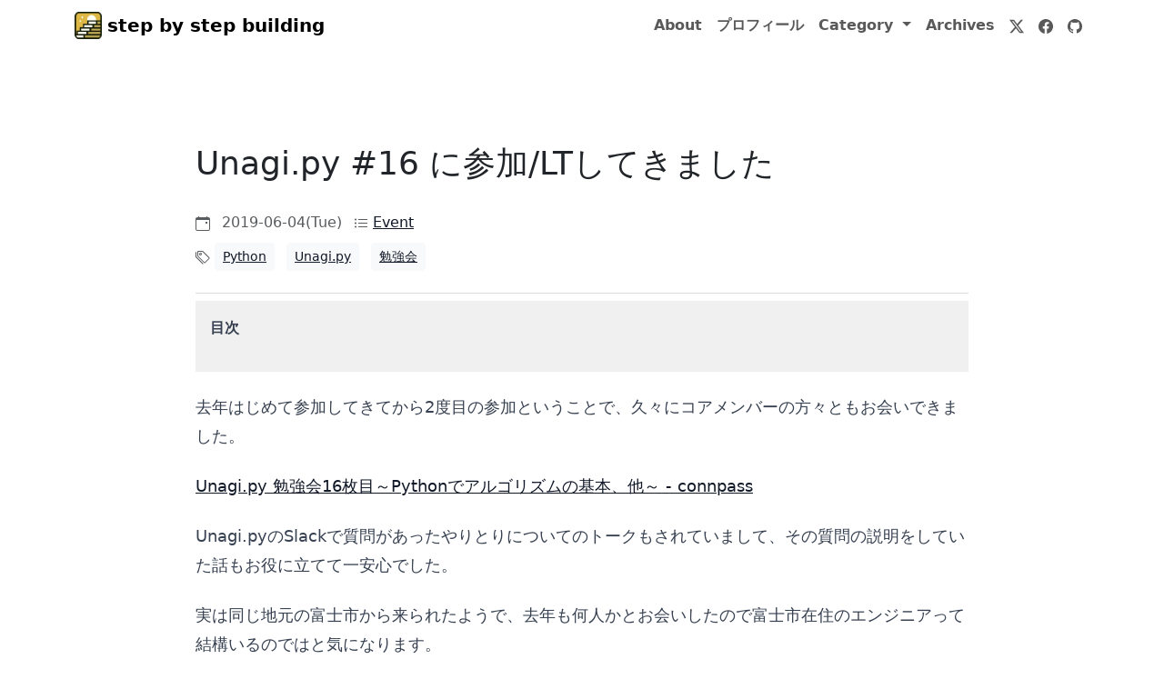

--- FILE ---
content_type: text/html
request_url: https://hr-sano.net/blog/unagipy_vol16/
body_size: 18942
content:
<!DOCTYPE html>
<html lang="ja">
  <head>
    <meta charset="utf-8" />
    <title>Unagi.py #16 に参加/LTしてきました - step by step building</title>
    <meta name="viewport" content="width=device-width, initial-scale=1" />
    <link
      href="https://cdn.jsdelivr.net/npm/bootstrap@5.3.0/dist/css/bootstrap.min.css"
      rel="stylesheet"
      integrity="sha384-9ndCyUaIbzAi2FUVXJi0CjmCapSmO7SnpJef0486qhLnuZ2cdeRhO02iuK6FUUVM"
      crossorigin="anonymous"
    />
    <!-- pygments-css -->
    <link
      href="https://hr-sano.net/theme/css/pygments/paraiso-dark.css"
      rel="stylesheet"
    />

    <!-- 専用CSS themes/css/main.css -->
    <link rel="stylesheet" href="https://hr-sano.net/theme/css/main.css" />
    
    <!-- NFCプロフィール専用CSS -->
    <link rel="stylesheet" href="https://hr-sano.net/theme/css/nfc-profile.css" />

    <!-- FB OGP -->
 <meta
  property="og:title"
  content="Unagi.py #16 に参加/LTしてきました"
/>
<meta
  property="og:type"
  content="article"
/>
<meta
  property="og:url"
  content="https://hr-sano.netblog/unagipy_vol16/"
/>
<meta
  property="og:image"
  content="/myblog-default-eyecache.png"
/>
<meta property="og:image:width" content="1200" />
<meta property="og:image:height" content="630" />

<meta
  property="og:description"
  content="目次 去年はじめて参加してきてから2度目の参加ということで、久々にコアメンバーの方々ともお会いできました。 Unagi.py 勉強会16枚目～Pythonでアルゴリズムの基本、他～ - connpass Unagi.pyのSlackで質問があったやりとりについてのトークもされていまして …"
/> 
    <!-- other block -->

        <link
      href="https://hr-sano.net/blog/feed/all.xml"
      type="application/atom+xml"
      rel="alternate"
      title="step by step building Full Atom Feed"
    />
     <link
      href="https://hr-sano.net/blog/feed_rss/all.xml"
      type="application/rss+xml"
      rel="alternate"
      title="step by step building Full RSS Feed"
    />
          <meta name="tags" content="Python" />
<meta name="tags" content="Unagi.py" />
<meta name="tags" content="勉強会" />
   </head>
  <body>
    <!-- navbar -->
 <nav class="navbar navbar-expand-lg navbar-light">
  <div class="container">
    <a class="navbar-brand" href="https://hr-sano.net/">
      <!-- site logo. img or svg -->
      <img
        src="/myblog-logo.png"
        alt="step by step building"
        width="30"
        height="30"
        class="d-inline-block align-top"
      />

      <span style="font-weight: bold">step by step building</span>
    </a>
    <button
      class="navbar-toggler"
      type="button"
      data-bs-toggle="collapse"
      data-bs-target="#navbarSupportedContent"
      aria-controls="navbarSupportedContent"
      aria-expanded="false"
      aria-label="Toggle navigation"
    >
      <span class="navbar-toggler-icon"></span>
    </button>
    <div class="collapse navbar-collapse" id="navbarSupportedContent">
      <ul class="navbar-nav ms-auto mb-2 mb-lg-0">
        <!-- 専用のナビゲーション設定 -->

        <!-- pelicanの標準的なナビゲーション -->
        <!-- ページ -->
         <li class="nav-item">
          <a class="nav-link fw-bold" href="https://hr-sano.net/about/"
            >About</a
          >
        </li>
        <li class="nav-item">
          <a class="nav-link fw-bold" href="https://hr-sano.net/aboutme/"
            >プロフィール</a
          >
        </li>
 
        <!-- カテゴリ一覧: ドロップダウン -->
        <li class="nav-item dropdown">
          <a
            class="nav-link dropdown-toggle fw-bold"
            href="#"
            id="navbarDropdownMenuLink"
            role="button"
            data-bs-toggle="dropdown"
            aria-expanded="false"
          >
            Category
          </a>
          <ul class="dropdown-menu" aria-labelledby="navbarDropdownMenuLink">
            <li class="nav-item">
              <a
                class="nav-link fw-bold"
                href="https://hr-sano.net/category/android.html"
                >Android</a
              >
            </li>
            <li class="nav-item">
              <a
                class="nav-link fw-bold"
                href="https://hr-sano.net/category/civic-hack.html"
                >Civic-Hack</a
              >
            </li>
            <li class="nav-item">
              <a
                class="nav-link fw-bold"
                href="https://hr-sano.net/category/diary.html"
                >Diary</a
              >
            </li>
            <li class="nav-item">
              <a
                class="nav-link fw-bold"
                href="https://hr-sano.net/category/diy.html"
                >DIY</a
              >
            </li>
            <li class="nav-item">
              <a
                class="nav-link fw-bold"
                href="https://hr-sano.net/category/event.html"
                >Event</a
              >
            </li>
            <li class="nav-item">
              <a
                class="nav-link fw-bold"
                href="https://hr-sano.net/category/game.html"
                >Game</a
              >
            </li>
            <li class="nav-item">
              <a
                class="nav-link fw-bold"
                href="https://hr-sano.net/category/infomation.html"
                >Infomation</a
              >
            </li>
            <li class="nav-item">
              <a
                class="nav-link fw-bold"
                href="https://hr-sano.net/category/log.html"
                >Log</a
              >
            </li>
            <li class="nav-item">
              <a
                class="nav-link fw-bold"
                href="https://hr-sano.net/category/mac.html"
                >Mac</a
              >
            </li>
            <li class="nav-item">
              <a
                class="nav-link fw-bold"
                href="https://hr-sano.net/category/movie.html"
                >Movie</a
              >
            </li>
            <li class="nav-item">
              <a
                class="nav-link fw-bold"
                href="https://hr-sano.net/category/network.html"
                >Network</a
              >
            </li>
            <li class="nav-item">
              <a
                class="nav-link fw-bold"
                href="https://hr-sano.net/category/noncategory.html"
                >NonCategory</a
              >
            </li>
            <li class="nav-item">
              <a
                class="nav-link fw-bold"
                href="https://hr-sano.net/category/outdoor.html"
                >Outdoor</a
              >
            </li>
            <li class="nav-item">
              <a
                class="nav-link fw-bold"
                href="https://hr-sano.net/category/pc.html"
                >PC</a
              >
            </li>
            <li class="nav-item">
              <a
                class="nav-link fw-bold"
                href="https://hr-sano.net/category/programming.html"
                >Programming</a
              >
            </li>
            <li class="nav-item">
              <a
                class="nav-link fw-bold"
                href="https://hr-sano.net/category/python.html"
                >Python</a
              >
            </li>
            <li class="nav-item">
              <a
                class="nav-link fw-bold"
                href="https://hr-sano.net/category/review.html"
                >Review</a
              >
            </li>
            <li class="nav-item">
              <a
                class="nav-link fw-bold"
                href="https://hr-sano.net/category/server.html"
                >Server</a
              >
            </li>
            <li class="nav-item">
              <a
                class="nav-link fw-bold"
                href="https://hr-sano.net/category/software.html"
                >Software</a
              >
            </li>
            <li class="nav-item">
              <a
                class="nav-link fw-bold"
                href="https://hr-sano.net/category/tips.html"
                >Tips</a
              >
            </li>
          </ul>
        </li>

        <!-- タグ一覧: ドロップダウン -->
        </li>

        <!-- Archives -->
        <li class="nav-item">
          <a class="nav-link fw-bold" href="/archives.html">Archives</a>
        </li>

        <!-- Social icon -->
 <!-- 
    social -> serviceで指定されたSNSのアイコンを表示する
    icons/[serviec].svg で画像を挿入
-->

<!-- prettier-ignore -->
<li class="nav-item">
  <a class="nav-link" href="http://twitter.com/hrs_sano645">
    <!-- prettier-ignore -->
<svg xmlns="http://www.w3.org/2000/svg" width="16" height="16" fill="currentColor" class="bi bi-twitter-x" viewBox="0 0 16 16">
  <path d="M12.6.75h2.454l-5.36 6.142L16 15.25h-4.937l-3.867-5.07-4.425 5.07H.316l5.733-6.57L0 .75h5.063l3.495 4.633L12.601.75Zm-.86 13.028h1.36L4.323 2.145H2.865z"/>
</svg>  </a>
</li>
<li class="nav-item">
  <a class="nav-link" href="https://www.facebook.com/hrs.sano645">
    <!-- prettier-ignore -->
<svg xmlns="http://www.w3.org/2000/svg" width="16" height="16" fill="currentColor" class="bi bi-facebook" viewBox="0 0 16 16">
  <path d="M16 8.049c0-4.446-3.582-8.05-8-8.05C3.58 0-.002 3.603-.002 8.05c0 4.017 2.926 7.347 6.75 7.951v-5.625h-2.03V8.05H6.75V6.275c0-2.017 1.195-3.131 3.022-3.131.876 0 1.791.157 1.791.157v1.98h-1.009c-.993 0-1.303.621-1.303 1.258v1.51h2.218l-.354 2.326H9.25V16c3.824-.604 6.75-3.934 6.75-7.951"/>
</svg>  </a>
</li>
<li class="nav-item">
  <a class="nav-link" href="https://github.com/hrsano645">
    <!-- prettier-ignore -->
<svg xmlns="http://www.w3.org/2000/svg" width="16" height="16" fill="currentColor" class="bi bi-github" viewBox="0 0 16 16">
  <path d="M8 0C3.58 0 0 3.58 0 8c0 3.54 2.29 6.53 5.47 7.59.4.07.55-.17.55-.38 0-.19-.01-.82-.01-1.49-2.01.37-2.53-.49-2.69-.94-.09-.23-.48-.94-.82-1.13-.28-.15-.68-.52-.01-.53.63-.01 1.08.58 1.23.82.72 1.21 1.87.87 2.33.66.07-.52.28-.87.51-1.07-1.78-.2-3.64-.89-3.64-3.95 0-.87.31-1.59.82-2.15-.08-.2-.36-1.02.08-2.12 0 0 .67-.21 2.2.82.64-.18 1.32-.27 2-.27s1.36.09 2 .27c1.53-1.04 2.2-.82 2.2-.82.44 1.1.16 1.92.08 2.12.51.56.82 1.27.82 2.15 0 3.07-1.87 3.75-3.65 3.95.29.25.54.73.54 1.48 0 1.07-.01 1.93-.01 2.2 0 .21.15.46.55.38A8.01 8.01 0 0 0 16 8c0-4.42-3.58-8-8-8"/>
</svg>  </a>
</li>
  
        <!-- contact button: if CONTACT_URL -->

        <!-- 検索アイコン
        TODO: 2024-05-15 アイコンを押したら検索の入力ができるようにする or 検索ボックスを出す？ -->
      </ul>
    </div>
  </div>
</nav> 
    <!-- header -->
<header class="container mini-header my-3 py-3 px-0 text-center">

  <h1 class="page-title text-uppercase">
    <!-- page -->
    <!-- category -->
   </h1>
</header> 
    <!-- main content -->
<main class="main-content container my-5 px-4">
  <section class="entry-body prose">
    <div class="eyecache">
    </div>

    <h1 class="entry-title">
      <a
        href="https://hr-sano.net/blog/unagipy_vol16/"
        rel="bookmark"
        title="Permalink to Unagi.py #16 に参加/LTしてきました"
        class="text-decoration-none text-dark"
        >Unagi.py #16 に参加/LTしてきました</a
      >
    </h1>

    <div class="align-items-center mb-4 text-muted author-info">
      <div class="align-items-center mb-2" title="2019-06-04 15:03:00+09:00">
        <svg
          xmlns="http://www.w3.org/2000/svg"
          width="16"
          height="16"
          class="me-2"
          fill="currentColor"
          class="bi bi-calendar-event"
          viewBox="0 0 16 16"
        >
          <path
            d="M11 6.5a.5.5 0 0 1 .5-.5h1a.5.5 0 0 1 .5.5v1a.5.5 0 0 1-.5.5h-1a.5.5 0 0 1-.5-.5v-1z"
          />
          <path
            d="M3.5 0a.5.5 0 0 1 .5.5V1h8V.5a.5.5 0 0 1 1 0V1h1a2 2 0 0 1 2 2v11a2 2 0 0 1-2 2H2a2 2 0 0 1-2-2V3a2 2 0 0 1 2-2h1V.5a.5.5 0 0 1 .5-.5zM1 4v10a1 1 0 0 0 1 1h12a1 1 0 0 0 1-1V4H1z"
          />
        </svg>
        <span class="me-2">2019-06-04(Tue)</span>

        <!-- カテゴリ -->
        <svg
          xmlns="http://www.w3.org/2000/svg"
          width="16"
          height="16"
          fill="currentColor"
          class="bi bi-list-ul"
          viewBox="0 0 16 16"
        >
          <path
            fill-rule="evenodd"
            d="M5 11.5a.5.5 0 0 1 .5-.5h9a.5.5 0 0 1 0 1h-9a.5.5 0 0 1-.5-.5m0-4a.5.5 0 0 1 .5-.5h9a.5.5 0 0 1 0 1h-9a.5.5 0 0 1-.5-.5m0-4a.5.5 0 0 1 .5-.5h9a.5.5 0 0 1 0 1h-9a.5.5 0 0 1-.5-.5m-3 1a1 1 0 1 0 0-2 1 1 0 0 0 0 2m0 4a1 1 0 1 0 0-2 1 1 0 0 0 0 2m0 4a1 1 0 1 0 0-2 1 1 0 0 0 0 2"
          />
        </svg>
        <a
          href="https://hr-sano.net/category/event.html"
          class="category-name me-4"
          >Event</a
        >
      </div>

      <!-- タグはインラインでbootstrapのボタン表記。btn-ligth を使う
       -->
      <div class="tag-inline align-items-center mb-2">
        <svg
          xmlns="http://www.w3.org/2000/svg"
          width="16"
          height="16"
          fill="currentColor"
          class="bi bi-tags"
          viewBox="0 0 16 16"
        >
          <path
            d="M3 2v4.586l7 7L14.586 9l-7-7zM2 2a1 1 0 0 1 1-1h4.586a1 1 0 0 1 .707.293l7 7a1 1 0 0 1 0 1.414l-4.586 4.586a1 1 0 0 1-1.414 0l-7-7A1 1 0 0 1 2 6.586z"
          />
          <path
            d="M5.5 5a.5.5 0 1 1 0-1 .5.5 0 0 1 0 1m0 1a1.5 1.5 0 1 0 0-3 1.5 1.5 0 0 0 0 3M1 7.086a1 1 0 0 0 .293.707L8.75 15.25l-.043.043a1 1 0 0 1-1.414 0l-7-7A1 1 0 0 1 0 7.586V3a1 1 0 0 1 1-1z"
          />
        </svg>
        <a href="https://hr-sano.net/tag/python.html" class="btn btn-light btn-sm me-2"
          >Python</a
        >
        <a href="https://hr-sano.net/tag/unagipy.html" class="btn btn-light btn-sm me-2"
          >Unagi.py</a
        >
        <a href="https://hr-sano.net/tag/mian-qiang-hui.html" class="btn btn-light btn-sm me-2"
          >勉強会</a
        >
      </div>
    </div>

    <hr class="my-2" />


    <div class="entry-content"><div class="toc"><span class="toctitle">目次</span><ul></ul>
</div>
<p>去年はじめて参加してきてから2度目の参加ということで、久々にコアメンバーの方々ともお会いできました。</p>
<p><a href="https://unagi-py.connpass.com/event/125029/">Unagi.py 勉強会16枚目～Pythonでアルゴリズムの基本、他～ - connpass</a></p>
<p>Unagi.pyのSlackで質問があったやりとりについてのトークもされていまして、その質問の説明をしていた話もお役に立てて一安心でした。</p>
<p>実は同じ地元の富士市から来られたようで、去年も何人かとお会いしたので富士市在住のエンジニアって結構いるのではと気になります。</p>
<p>せっかく来たので、最近扱ってた <a href="https://pyautogui.readthedocs.io/en/latest/">PyAutoGUI</a> 簡単なショートトークをしてきました。実際にこれを使った業務で使っている工程をデモしましたがちょっと分かりづらかったので、機会があったらもう少しがっつりやってみようかと。</p>
<p><a href="https://gitpitch.com/hrsano645/unagipy-rpa-basic-pyautogui/master?grs=github&amp;t=moon#/">GitPitch Slide Deck - PYAUTOGUIでお手軽業務RPAしてみた</a></p>
<p>懇親会はファミレスでしたが、これは日曜日開催や車で来られている方々の配慮とのことでした。ファミレス懇親会も悪くないですね。お酒飲んで離すのも悪くないですが、シラフで込み入った話もできて良かったw</p>
<p>また少し前に開催された <a href="https://pyconjp.connpass.com/event/106920/">Python Boot Camp 藤枝</a> にてアナウンスされたようですが、東海地方の枠としてPython駿河を立ち上げされようとしていて、静岡方面での勉強会ももっと開催されても良いのではと話が上がってます。</p>
<p>→されました（記事公開時に行ってきました。そちらも載せます）: <a href="https://py-suruga.connpass.com/event/127869/">Python駿河 勉強会 #1 ～Pythonで出来ることプレゼン大会～ - connpass</a></p>
<p>いい感じなのでいっしょに乗っかってやるのも良いかなと感じてるところです（shizuoka.pyちほーの皆さんどうですか？）</p></div>
    <!-- /.entry-content -->

 <div id="article__comments">
  <div id="disqus_thread"></div>
  <script>
    /**
     *  RECOMMENDED CONFIGURATION VARIABLES: EDIT AND UNCOMMENT THE SECTION BELOW TO INSERT DYNAMIC VALUES FROM YOUR PLATFORM OR CMS.
     *  LEARN WHY DEFINING THESE VARIABLES IS IMPORTANT: https://disqus.com/admin/universalcode/#configuration-variables    */
    /*
    var disqus_config = function () {
    this.page.url = PAGE_URL;  // Replace PAGE_URL with your page's canonical URL variable
    this.page.identifier = PAGE_IDENTIFIER; // Replace PAGE_IDENTIFIER with your page's unique identifier variable
    };
    */
    ;(function () {
      // DON'T EDIT BELOW THIS LINE
      var d = document,
        s = d.createElement('script')
      s.src = 'https://hrsanonet.disqus.com/embed.js'
      s.setAttribute('data-timestamp', +new Date())
      ;(d.head || d.body).appendChild(s)
    })()
  </script>
  <noscript
    >Please enable JavaScript to view the
    <a href="https://disqus.com/?ref_noscript"
      >comments powered by Disqus.</a
    ></noscript
  >
</div>   </section>
</main>


    <!-- footer -->
 <footer
  class="container my-4 text-center py-3"
  style="background-color: transparent"
>
  <hr />
  <p>&copy; 2026 step by step building All rights reserved.</p>
</footer> 
    <!-- lazy loader: Bootstrap5-->
    <script
      src="https://cdn.jsdelivr.net/npm/bootstrap@5.3.0/dist/js/bootstrap.bundle.min.js"
      integrity="sha384-geWF76RCwLtnZ8qwWowPQNguL3RmwHVBC9FhGdlKrxdiJJigb/j/68SIy3Te4Bkz"
      crossorigin="anonymous"
    ></script>

    <!-- google analytics -->
 <!-- new analytics setting : insert setting in pelicanconf/publisheconf -->
 
<!-- Google tag (gtag.js) -->
<script async src="https://www.googletagmanager.com/gtag/js?id=G-ZCRHGG5KXC"></script>
<script>
  window.dataLayer = window.dataLayer || [];
  function gtag(){dataLayer.push(arguments);}
  gtag('js', new Date());

  gtag('config', 'G-ZCRHGG5KXC');
</script>
 <!--
reference: this source import pelican repository
https://github.com/getpelican/pelican/blob/master/pelican/themes/notmyidea/templates/analytics.html
reference: GOOGLE_ANALYTICS_UNIVERSAL tag by `pelican-bootstrap3`
https://github.com/DandyDev/pelican-bootstrap3/blob/master/templates/includes/ga.html
 -->


<!-- Google Analytics Universal -->

<!-- GAUGES -->

<!-- ?? -->
   </body>
</html>